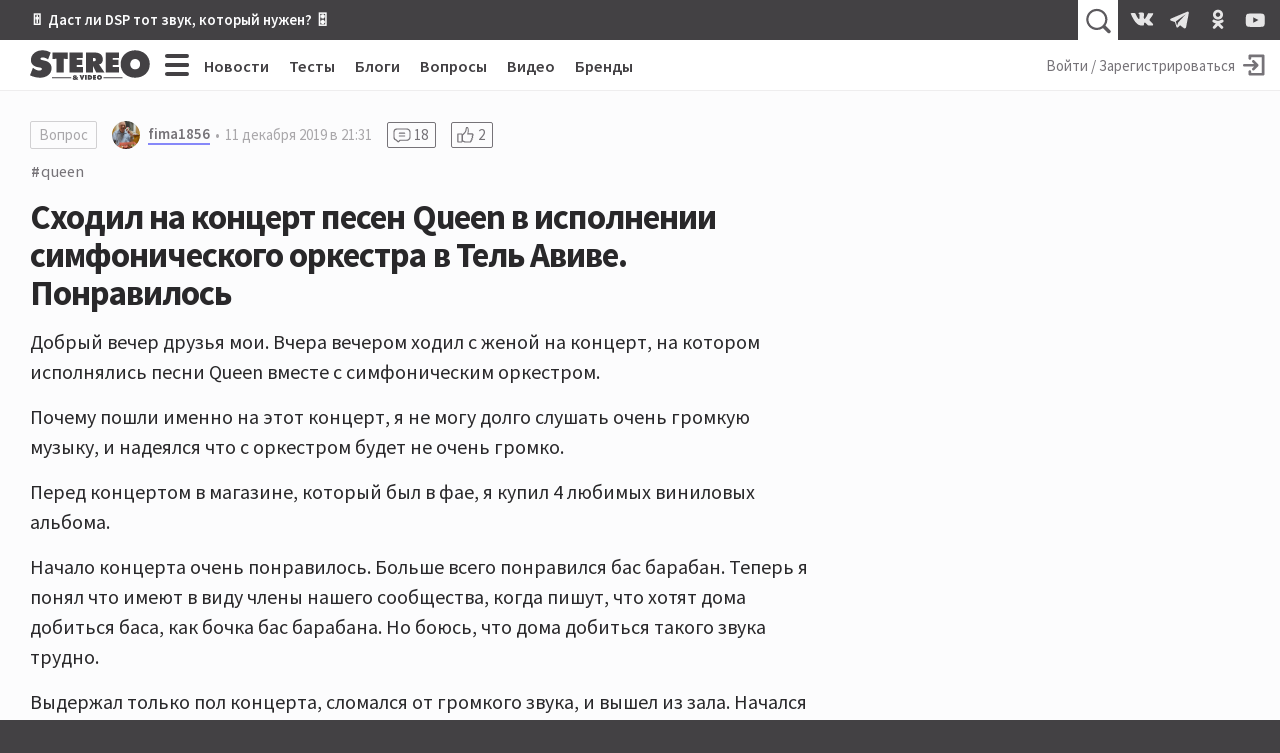

--- FILE ---
content_type: text/html; charset=utf-8
request_url: https://stereo.ru/p/ezlwt-shodil-na-kontsert-pesen/272502
body_size: 12766
content:
<!DOCTYPE html>
<html lang="ru" class="no-js">
  <head>
  <link rel="preconnect" href="https://fonts.gstatic.com/" crossorigin>
  <link rel="preconnect" href="https://img.stereo.ru" crossorigin>
  <meta charset="utf-8">
  <meta name="viewport" content="width=device-width, initial-scale=1">
  <link href="https://fonts.googleapis.com/css2?family=Source+Sans+Pro:wght@300;400;600;700;900&family=PT+Serif:ital,wght@0,400;0,700;1,400;1,700&subset=cyrillic&d&display=swap" rel="stylesheet">
  <script>document.documentElement.classList.remove('no-js');</script>

  <link rel="stylesheet" media="all" href="/vite/assets/main.fb95b7e4.css" />
  <link rel="stylesheet" media="print" href="/vite/assets/print.41a6b118.css" />
  <script src="/vite/assets/app.6e1862f9.js" crossorigin="anonymous" type="module" defer="defer"></script><link rel="modulepreload" href="/vite/assets/vendor.1eb795b8.js" as="script" crossorigin="anonymous" defer="defer">
  
  <script>
    window.__initialUserState__ = {"user":false};
    window.__initialFlash__ = {"notice":null,"alert":null};
  </script>
    <script>
  (function(i,s,o,g,r,a,m){i['GoogleAnalyticsObject']=r;i[r]=i[r]||function(){
  (i[r].q=i[r].q||[]).push(arguments)},i[r].l=1*new Date();a=s.createElement(o),
  m=s.getElementsByTagName(o)[0];a.async=1;a.src=g;m.parentNode.insertBefore(a,m)
  })(window,document,'script','//www.google-analytics.com/analytics.js','ga');
  ga('create', 'UA-1528686-1', 'auto');
  
  
  ga('send', 'pageview');
</script>

    <script type="text/javascript" > (function(m,e,t,r,i,k,a){m[i]=m[i]||function(){(m[i].a=m[i].a||[]).push(arguments)}; m[i].l=1*new Date();k=e.createElement(t),a=e.getElementsByTagName(t)[0],k.async=1,k.src=r,a.parentNode.insertBefore(k,a)}) (window, document, "script", "https://mc.yandex.ru/metrika/tag.js", "ym"); ym(55365703, "init", { clickmap:true, trackLinks:true, accurateTrackBounce:true }); </script> <noscript><div><img src="https://mc.yandex.ru/watch/55365703" style="position:absolute; left:-9999px;" alt="" /></div></noscript>

  <title>Сходил на концерт песен Queen в исполнении симфонического оркестра в Тель Авиве. Понравилось • Stereo.ru</title>
<meta name="description" content="Добрый вечер друзья мои. Вчера вечером ходил с женой на концерт, на котором исполнялись песни Queen вместе с симфоническим оркестром. Почему пошли именно на этот концерт, я не могу долго слушать очень громкую музыку, и надеялся что с оркестром будет не очень громко. Перед концертом в магазине,...">
<link rel="canonical" href="https://stereo.ru/p/ezlwt-shodil-na-kontsert-pesen">
<meta property="og:site_name" content="Stereo.ru">
<meta property="og:local" content="ru_RU">
<meta property="og:type" content="article">
<meta property="og:url" content="https://stereo.ru/p/ezlwt-shodil-na-kontsert-pesen">
<meta property="og:title" content="Сходил на концерт песен Queen в исполнении симфонического оркестра в Тель Авиве. Понравилось">
<meta property="og:description" content="Добрый вечер друзья мои. Вчера вечером ходил с женой на концерт, на котором исполнялись песни Queen вместе с симфоническим оркестром.  Почему пошли именно на этот концерт, я не могу долго слушать очень громкую музыку, и надеялся что с оркестром будет не очень громко.  Перед концертом в магазине,...">
  <script type="application/ld+json">{"@context":"http://schema.org","@type":"QAPage","mainEntity":{"@type":"Question","name":"Сходил на концерт песен Queen в исполнении симфонического оркестра в Тель Авиве. Понравилось","text":"Добрый вечер друзья мои. Вчера вечером ходил с женой на концерт, на котором исполнялись песни Queen вместе с симфоническим оркестром.  Почему пошли именно на этот концерт, я не могу долго слушать очень громкую музыку, и надеялся что с оркестром будет не очень громко.  Перед концертом в магазине,...","upvoteCount":2,"answerCount":18,"dateCreated":"2019-12-11T21:31:33.349+03:00","author":[{"@type":"Person","name":"fima1856","url":"https://stereo.ru/users/@fima1856","image":"https://img.stereo.ru/v3/avatars/66/6b97d77-8cc4-4f4d-b31a-dae25db35298.jpg"}],"acceptedAnswer":{"@type":"Answer","text":"\u003cp\u003eПочему зря? Очень надеюсь что выигрыш будет ощутимый!!!\u003c/p\u003e","dateCreated":"2019-12-12T17:28:00.997+03:00","upvoteCount":0,"url":"https://stereo.ru/p/ezlwt-shodil-na-kontsert-pesen#272578","author":{"@type":"Person","name":"fima1856"}}}}</script>

  <link rel="apple-touch-icon" sizes="180x180" href="/favicons/apple-touch-icon.png">
  <link rel="icon" type="image/png" sizes="32x32" href="/favicons/favicon-32x32.png">
  <link rel="icon" type="image/png" sizes="16x16" href="/favicons/favicon-16x16.png">
  <link rel="manifest" crossorigin="use-credentials" href="/manifest.json" />
  <link rel="mask-icon" href="/favicons/safari-pinned-tab.svg" color="#424242">
  <link rel="shortcut icon" href="/favicon.ico">
  <meta name="msapplication-TileColor" content="#00a300">
  <meta name="msapplication-config" content="/favicons/browserconfig.xml">
  <meta name="theme-color" content="#424242">

  <link rel="alternate" type="application/atom+xml" title="Все самое интересное на Stereo.ru" href="/feeds/rss" />

  <meta name="csrf-param" content="authenticity_token" />
<meta name="csrf-token" content="9eIlzym9HzV6xheLksQJmZ1X1sPDxzRrKA5nOx0AeRzfk6GAoWeir17yWRpVfxTfhbfS3LnJ31LtkvSMpFA44w==" />
  <meta name="action-cable-url" content="/cable" />
  <script>
    window.yaContextCb=window.yaContextCb||[];
    function onAdError() {
      var script = document.createElement('script');
      script.src = '//an.yandex.ru/system/context.js';
      script.async = true;
      document.head.appendChild(script);
    }
  </script>
  <script src="//yandex.ru/ads/system/context.js" async onerror="onAdError()"></script>
  
  <script async src="https://aflt.market.yandex.ru/widget/script/api" type="text/javascript"></script>
  <script type="text/javascript">
    (function (w) {
      function start() {
        w.removeEventListener("YaMarketAffiliateLoad", start);
        w.YaMarketAffiliate.createWidget({
          containerId: 'market-widget',
          type: 'models',
          params: {
            clid: 2339429,
            themeId: 4,
            searchText: 'полочная акустика',
            searchCount:3,
            metrikaCounterId: 55365703,
            themeBackgroundColor: 'var(--c-ym-background)'
          }
        });
      }
      document.addEventListener('DOMContentLoaded', () => {
        w.YaMarketAffiliate
          ? start()
          : w.addEventListener("YaMarketAffiliateLoad", start);
      });
    })(window);
  </script>

</head>

  <body itemscope itemtype=https://schema.org/QAPage>
    <div id="app" class="app">
      <div class="overheader__wrapper" id="overheader">
  <div class="overheader">
      <div class="promo-top">
      <div class="promo-top__place promo-top_right"><a href="https://stereo.ru/p/x1za4-akusticheskoe-modelirovanie-pozvolit-nam-poluchit-hayendnyy-zvuk-bez-hayendnyh">🎚 Даст ли DSP тот звук, который нужен? 🎛</a></div>
  </div>

    <app-header-search></app-header-search>
    <div class="social-links ">
    <a class="social-link social-link_vkontakte" href="https://vk.com/stereo_ru"target="_blank">
      <svg width="28" height="28">
        <use xlink:href="/vite/assets/svg-sprite__social-icons.90bf1ca3.svg#icon__vkontakte"></use>
      </svg>
    </a>
    <a class="social-link social-link_telegram" href="https://t.me/stereo_ru"target="_blank">
      <svg width="28" height="28">
        <use xlink:href="/vite/assets/svg-sprite__social-icons.90bf1ca3.svg#icon__telegram"></use>
      </svg>
    </a>
    <a class="social-link social-link_odnoklassniki" href="https://ok.ru/stereoru"target="_blank">
      <svg width="28" height="28">
        <use xlink:href="/vite/assets/svg-sprite__social-icons.90bf1ca3.svg#icon__odnoklassniki"></use>
      </svg>
    </a>
    <a class="social-link social-link_youtube" href="https://youtube.com/user/stereovideomagazine"target="_blank">
      <svg width="28" height="28">
        <use xlink:href="/vite/assets/svg-sprite__social-icons.90bf1ca3.svg#icon__youtube"></use>
      </svg>
    </a>
</div>

  </div>
</div>

      <div class="app__header">
        <header class="header">
          <a class="header__logo-link" href="/">
  <svg class="header__logo" xmlns="http://www.w3.org/2000/svg" viewBox="0 0 100 25" width="120" height="30">
  <path fill="currentColor" fill-rule="nonzero" d="M99.793 11.725C99.793 4.761 94.32.239 87.657.239c-6.664 0-12.136 4.525-12.136 11.486 0 7.114 5.443 11.375 12.136 11.375 6.697 0 12.136-4.26 12.136-11.375zm-8.036.121c0 2.525-1.678 4.261-4.1 4.261-2.414 0-4.107-1.736-4.107-4.26 0-2.35 1.571-4.322 4.107-4.322 2.536 0 4.107 1.971 4.107 4.321h-.007zM63.03 18.704h11.239v-4.536h-5.214v-1.632h4.607V8.214h-4.607V6.632h5.035V2.096H63.036v16.608h-.007zm-5.543-6.383v-.142c2.228-.75 3.189-1.804 3.189-4.315 0-4.185-3.143-5.771-6.857-5.771h-7.225V18.7h5.85v-5.321h.107l2.621 5.321h6.893l-3.582-5.393c-.321-.486-.696-.75-1-.99l.004.004zm-2.661-4.257c0 1.232-.979 1.393-1.964 1.393h-.411V6.636h.457c1.025 0 1.922.15 1.922 1.428h-.004zM47.207 20.88h-1.393v3.857h1.393v-3.857zm-3.286 3.857l1.483-3.857H43.95l-.507 1.757c-.057.189-.097.378-.097.571h-.028c0-.193-.043-.382-.1-.571l-.5-1.757H41.26l1.482 3.857h1.178zm-11.028-6.032h11.243v-4.536H38.92v-1.632h4.608V8.214H38.92V6.632h5.036V2.096H32.9v16.608h-.007zM28.118 7.339l3.296.154V2.096H18.843V7.49l3.296-.153v11.368h5.979V7.336v.003zm-19.382.015c0-.911 1.018-1.179 1.714-1.179 1.714 0 3.26.736 4.629 1.679l2.153-5.675C15.072.857 12.775.239 10.275.239 5.5.24.757 3.18.757 8.436c0 3.464 2.618 5.321 5.732 5.878l1.6.293c.729.143 1.775.236 1.775 1.236s-1.25 1.321-2.035 1.321c-1.833 0-3.55-.914-4.975-2.028l-.411-.322L0 21.071C2.475 22.332 5.679 23.1 8.443 23.1c4.743 0 9.514-2.618 9.514-7.907 0-3.76-2.443-5.582-5.821-6.347l-1.804-.41c-.607-.143-1.6-.265-1.6-1.086l.004.004zm25.621 15.378h-16v.66h16v-.66zm0 1.127h-16v.31h16v-.31zm1.225-.034c0 .886.918 1.1 1.643 1.1.429 0 .921-.079 1.286-.296l.228.232h1.765c-.35-.336-.725-.643-1.108-.957.322-.304.586-.668.686-1.15h-1.314a.993.993 0 0 1-.26.446 7.595 7.595 0 0 0-.494-.357c.393-.136.975-.464.975-.947 0-.721-.907-.81-1.596-.81-.786 0-1.607.2-1.607.993 0 .385.25.632.553.821-.4.164-.75.464-.75.929l-.007-.004zm2.186-1.814c0 .214-.214.314-.382.428-.165-.107-.393-.225-.393-.428 0-.197.19-.286.407-.286.214 0 .368.09.368.286zm-.91 1.803c0-.189.07-.271.206-.393l.707.572a.662.662 0 0 1-.435.164c-.232 0-.479-.107-.479-.343zm12.696-2.928h-1.418v3.857h1.76c1.125 0 1.929-.725 1.929-1.875 0-1.418-.986-1.986-2.268-1.986l-.003.004zm-.025 1.203h.082c.514 0 .821.232.821.775 0 .511-.357.725-.821.725h-.079v-1.5h-.003zm5.535-1.207h-2.571v3.857H55.1v-1.05h-1.214v-.378h1.071v-1h-1.071v-.382h1.178v-1.05.003zm.707 1.943c0 1.24.947 1.982 2.115 1.982 1.164 0 2.114-.743 2.114-1.982 0-1.214-.954-2.007-2.114-2.007-1.161 0-2.115.786-2.115 2.007zm1.4.018c0-.407.272-.75.715-.75.443 0 .714.343.714.75 0 .443-.293.743-.714.743-.422 0-.715-.3-.715-.743zm20.008-.107h-16v.66h16v-.66zm0 1.127h-16v.31h16v-.31z"/>
</svg>

  <svg class="header__logo_s" xmlns="http://www.w3.org/2000/svg" viewBox="0 0 500 500" width="45" height="45">
  <path fill="currentColor" fill-rule="nonzero" d="M245.378 459.95l-2.499.036-2.567.014c-49.9 0-107.655-14.08-152.312-37.265l10.488-27.325c37.225 38.777 89.192 63.294 146.89 64.54zm166.18-156.9c.293 3.783.442 7.685.442 11.708 0 16.45-2.468 31.493-6.984 45.134C370.586 408.369 313.987 440 250 440c-57.293 0-108.663-25.358-143.498-65.464l8.26-21.514C145.82 393.732 194.841 420 250 420c75.11 0 138.844-48.711 161.333-116.267zm-32.74-70.629c8.427 7.72 15.48 16.696 20.885 27.087C394.797 337.922 329.648 400 250 400c-53.22 0-99.966-27.716-126.592-69.5l8.735-22.75 2.299 1.86C156.053 351.42 199.689 380 250 380c71.797 0 130-58.203 130-130 0-5.744-.372-11.4-1.095-16.947zm-51.584-28.657c9.689 3.196 18.795 7.014 27.183 11.534C358.038 226.208 360 237.875 360 250c0 60.751-49.249 110-110 110-20.182 0-39.094-5.435-55.353-14.92 11.171 3.704 22.757 5.856 34.618 5.856 10.203 0 24.765-3.074 32.12-11.651C305.717 333.69 340 295.849 340 250c0-16.9-4.658-32.712-12.76-46.222zm-78.503-23.75c5.63 6.885 17.544 8.586 25.707 10.589l18.822 4.36C309.544 207.782 320 227.67 320 250c0 33.71-23.828 61.854-55.559 68.509-4.802-10.82-19.594-12.318-30.456-14.555l-28.878-5.385a191.96 191.96 0 01-6.798-1.367C186.937 284.756 180 268.188 180 250c0-37.887 30.099-68.743 67.69-69.963zM250 140c17.44 0 33.932 4.059 48.583 11.283-7.168-1.457-14.521-2.256-22.062-2.256-9.366 0-21.948 2.691-27.765 10.983L250 160c-49.706 0-90 40.294-90 90 0 13.445 2.948 26.201 8.233 37.658-9.3-3.993-17.989-8.854-25.819-14.62A110.606 110.606 0 01140 250c0-60.751 49.249-110 110-110zm0-40c48.044 0 90.813 22.587 118.266 57.722l-8.242 22.102c-.35-.245-.7-.49-1.052-.734C335.78 143.515 295.636 120 250 120c-71.797 0-130 58.203-130 130l.005.655c-7.429-10.276-12.9-22.195-15.853-35.842C119.986 148.945 179.277 100 250 100zm0-40c52.32 0 99.701 21.148 134.061 55.361l-7.769 20.837C345.178 101.691 300.122 80 250 80c-61.885 0-116.047 33.067-145.78 82.497 4.616-24.577 15.256-45.725 30.057-63.197C166.32 74.653 206.45 60 250 60zm23.391-20c45.15 0 86.633 11.332 125.488 35.615l-7.218 19.36c-34.642-31.673-79.936-51.89-129.884-54.65 3.863-.216 7.738-.325 11.614-.325z"/>
</svg>

</a>

          <div class="hc-nav__wrapper" v-click-outside="{ handler: () => { toggleMenu() }, isActive: isNavSiteOpened }">
  <div class="hc-nav">
    <button
  class="button_clean burger hc-nav__burger"
  v-bind:class="{ burger_close: isNavSiteOpened }"
  @click.prevent="toggleMenu"
>
  <span class="burger__line"></span>
  <span class="burger__line"></span>
  <span class="burger__line"></span>
  <span class="burger__line"></span>
</button>

        <div class="hc-nav__section">
          <a class="hc-nav__link" href="/news">Новости</a>
        </div>     
        <div class="hc-nav__section">
          <a class="hc-nav__link" href="/tests">Тесты</a>
        </div>     
        <div class="hc-nav__section">
          <a class="hc-nav__link" href="/blogs">Блоги</a>
        </div>     
        <div class="hc-nav__section">
          <a class="hc-nav__link" href="/qa">Вопросы</a>
        </div>     
        <div class="hc-nav__section">
          <a class="hc-nav__link" href="/tube">Видео</a>
        </div>     
        <div class="hc-nav__section">
          <a class="hc-nav__link" href="/brands">Бренды</a>
        </div>     
  </div>
  <nav class="nav-site" v-bind:style="{ top: topPosition + 50 + 'px' }" v-bind:class="{'nav-site_opened': isNavSiteOpened }">
    <div class="nav-site__header">
        <a class="nav-site__link " href="/channels">Все каналы</a>
        <a class="nav-site__link nav-site__link_m" href="/news">Новости</a>
        <a class="nav-site__link nav-site__link_m" href="/tests">Тесты</a>
        <a class="nav-site__link nav-site__link_m" href="/blogs">Блоги</a>
        <a class="nav-site__link nav-site__link_m" href="/qa">Вопросы</a>
        <a class="nav-site__link nav-site__link_m" href="/tube">Видео</a>
        <a class="nav-site__link nav-site__link_m" href="/brands">Бренды</a>
    </div>
    <div class="nav-site__sections">
        <div class="nav-site__section">
          <a class="nav-site__group-title" href="/groups/speakers">Акустика</a>
            <div class="nav-site__chunk">
                <a class="nav-site__channel-link" href="/channels/floorstand-speakers">
                  <span>Напольная</span>
                </a>
                <a class="nav-site__channel-link" href="/channels/shelf-speakers">
                  <span>Полочная</span>
                </a>
                <a class="nav-site__channel-link" href="/channels/subwoofers">
                  <span>Сабвуферы</span>
                </a>
                <a class="nav-site__channel-link" href="/channels/active-speakers">
                  <span>Активная</span>
                </a>
            </div>
        </div>
        <div class="nav-site__section">
          <a class="nav-site__group-title" href="/groups/audio-system">Система</a>
            <div class="nav-site__chunk">
                <a class="nav-site__channel-link" href="/channels/amplifiers">
                  <span>Усилители</span>
                </a>
                <a class="nav-site__channel-link" href="/channels/av-receivers">
                  <span>AV-ресиверы</span>
                </a>
                <a class="nav-site__channel-link" href="/channels/digital-sound">
                  <span>Цифра</span>
                </a>
                <a class="nav-site__channel-link" href="/channels/apps">
                  <span>Приложения</span>
                </a>
            </div>
            <div class="nav-site__chunk">
                <a class="nav-site__channel-link" href="/channels/vinyl">
                  <span>Винил</span>
                </a>
                <a class="nav-site__channel-link" href="/channels/tube">
                  <span>Лампа</span>
                </a>
                <a class="nav-site__channel-link" href="/channels/power">
                  <span>Питание</span>
                </a>
                <a class="nav-site__channel-link" href="/channels/cables">
                  <span>Кабели</span>
                </a>
            </div>
        </div>
        <div class="nav-site__section">
          <a class="nav-site__group-title" href="/groups/headphones">Наушники</a>
            <div class="nav-site__chunk">
                <a class="nav-site__channel-link" href="/channels/on-ear-headphones">
                  <span>Накладные</span>
                </a>
                <a class="nav-site__channel-link" href="/channels/in-ear-headphones">
                  <span>Внутриканальные</span>
                </a>
                <a class="nav-site__channel-link" href="/channels/portable-audio">
                  <span>Плееры</span>
                </a>
            </div>
        </div>
        <div class="nav-site__section">
          <a class="nav-site__group-title" href="/groups/hobby">Хобби</a>
            <div class="nav-site__chunk">
                <a class="nav-site__channel-link" href="/channels/lp">
                  <span>Пластинки</span>
                </a>
                <a class="nav-site__channel-link" href="/channels/reel-to-reel">
                  <span>Бобины</span>
                </a>
                <a class="nav-site__channel-link" href="/channels/vintage">
                  <span>Винтаж</span>
                </a>
                <a class="nav-site__channel-link" href="/channels/diy">
                  <span>Сделай сам</span>
                </a>
            </div>
        </div>
        <div class="nav-site__section">
          <a class="nav-site__group-title" href="/groups/play">Play</a>
            <div class="nav-site__chunk">
                <a class="nav-site__channel-link" href="/channels/music">
                  <span>Музыка</span>
                </a>
                <a class="nav-site__channel-link" href="/channels/movies">
                  <span>Кино</span>
                </a>
                <a class="nav-site__channel-link" href="/channels/streaming">
                  <span>Стриминг</span>
                </a>
                <a class="nav-site__channel-link" href="/channels/games">
                  <span>Игры</span>
                </a>
            </div>
        </div>
        <div class="nav-site__section">
          <a class="nav-site__group-title" href="/groups/video">Видео</a>
            <div class="nav-site__chunk">
                <a class="nav-site__channel-link" href="/channels/tv">
                  <span>Телевизоры</span>
                </a>
                <a class="nav-site__channel-link" href="/channels/video-projectors">
                  <span>Проекторы</span>
                </a>
                <a class="nav-site__channel-link" href="/channels/video-players">
                  <span>Плееры</span>
                </a>
            </div>
        </div>
        <div class="nav-site__section">
          <a class="nav-site__group-title" href="/groups/gadgets">Гаджеты</a>
            <div class="nav-site__chunk">
                <a class="nav-site__channel-link" href="/channels/portable-speakers">
                  <span>Портативная акустика</span>
                </a>
                <a class="nav-site__channel-link" href="/channels/smart-speakers">
                  <span>Умные колонки</span>
                </a>
                <a class="nav-site__channel-link" href="/channels/phones">
                  <span>Смартфоны</span>
                </a>
            </div>
        </div>
        <div class="nav-site__section">
          <a class="nav-site__group-title" href="/groups/custom-install">Инсталляции</a>
            <div class="nav-site__chunk">
                <a class="nav-site__channel-link" href="/channels/room">
                  <span>Комната</span>
                </a>
                <a class="nav-site__channel-link" href="/channels/ci-projects">
                  <span>Проекты</span>
                </a>
                <a class="nav-site__channel-link" href="/channels/custom-speakers">
                  <span>Встройка</span>
                </a>
            </div>
        </div>
        <div class="nav-site__section">
          <a class="nav-site__group-title" href="/groups/studio">Студия</a>
            <div class="nav-site__chunk">
                <a class="nav-site__channel-link" href="/channels/studio-monitors">
                  <span>Мониторы</span>
                </a>
                <a class="nav-site__channel-link" href="/channels/guitars">
                  <span>Гитары</span>
                </a>
                <a class="nav-site__channel-link" href="/channels/synthesizers">
                  <span>Синтезаторы</span>
                </a>
            </div>
        </div>
        <div class="nav-site__section">
          <a class="nav-site__group-title" href="/groups/other">Разное</a>
            <div class="nav-site__chunk">
                <a class="nav-site__channel-link" href="/channels/theory-and-practice">
                  <span>Теория и практика</span>
                </a>
                <a class="nav-site__channel-link" href="/channels/events">
                  <span>События</span>
                </a>
                <a class="nav-site__channel-link" href="/channels/shopping">
                  <span>Покупки</span>
                </a>
            </div>
        </div>
    </div>
    <footer class="nav-site__footer">
        <a href="/users" class="nav-site__link">Пользователи</a>
        <a href="/cities" class="nav-site__link">Города</a>
        <a href="/companies" class="nav-site__link">Компании</a>
    </footer>
  </nav>
</div>

          <div class="hu-nav__wrapper">
    <a class="hu-nav__sign-in" href="/users/login">
      <span class="hu-nav__sign-in-text">Войти / Зарегистрироваться</span>
      <svg width="30" height="30" class="hu-nav__sign-in-icon">
        <use xlink:href="/vite/assets/svg-sprite__base-icons.3071bcc3.svg#icon__enter"></use>      </svg>
    </a>
</div>

        </header>
      </div>
      
      <div class="app__body">
        


<main itemprop="mainEntity" itemscope itemtype="https://schema.org/Question">
<div class="question__wrapper">
  <article class="question">
    <header class="question__header">
      <div class="content-facts">
        <a class="tag-type" href="/qa">Вопрос</a>
        <a href="/users/@fima1856" class="username username_content username_author ">
  
  <svg class="username__avatar" style="height:28px; width:28px;">
  <mask id="username__avatar_">
    <circle class="avatar__mc" cx="14" cy="14" r="14"></circle>
  </mask>
  <g mask="url(#username__avatar_)">
    <image x="0" y="0" width="100%" height="100%" preserveAspectRatio="xMidYMid slice" xlink:href="https://img.stereo.ru/v3/avatars/66/6b97d77-8cc4-4f4d-b31a-dae25db35298.jpg" style="height:28px; width:28px;"></image>
    <circle class="avatar__ic" cx="14" cy="14" r="14"></circle>
  </g>
</svg>

  <span class="username__name">fima1856</span>
</a>

        <time datetime="2019-12-11T18:31:33Z" class="time content-facts__time" title="11 декабря 2019 в 21:31" itemprop="dateCreated">11 декабря 2019 в 21:31</time>
          <a class="counter" href="#replies">
            <svg width="24" height="24">
              <use xlink:href="/vite/assets/svg-sprite__base-icons.3071bcc3.svg#icon__replies"></use>            </svg>
            <span itemprop="answerCount">18</span>
          </a>
          <a class="counter" href="#reactions">
            <svg width="24" height="24">
              <use xlink:href="/vite/assets/svg-sprite__base-icons.3071bcc3.svg#icon__thumb-up"></use>            </svg>
            <span itemprop="upvoteCount">2</span>
          </a>
        
      </div>
      <div class="relations question__relations">


    <a class="relation relation_hashtag" href="/tags/queen">queen</a>
</div>

      <h1 class="question__title" itemprop="name">Сходил на концерт песен Queen в исполнении симфонического оркестра в Тель Авиве. Понравилось</h1>
    </header>
    <div class="content-body post-body question__content" itemprop="text">
      <p>Добрый вечер друзья мои. Вчера вечером ходил с женой на концерт, на котором исполнялись песни Queen вместе с симфоническим оркестром. </p><p>Почему пошли именно на этот концерт, я не могу долго слушать очень громкую музыку, и надеялся что с оркестром будет не очень громко. </p><p>Перед концертом в магазине, который был в фае, я купил 4 любимых виниловых альбома. </p><p>Начало концерта очень понравилось. Больше всего понравился бас барабан. Теперь я понял что имеют в виду члены нашего сообщества, когда пишут, что хотят дома добиться баса, как бочка бас барабана. Но боюсь, что дома добиться такого звука трудно.</p><p>Выдержал только пол концерта, сломался от громкого звука, и вышел из зала. Начался перерыв. В это время я прикупил ещё 2 виниловых альбома.</p><p>Впечатления от концерта самые положительные, особенно от винила. Не ожидал, что в Израиле можно что то купить из винила.</p><p>Друзья извините за такой сумбурный отчёт.</p>
    </div>
  </article>
  <div data-lfb="ssr-wrapper" data-lfb-position="large" data-lfb-section="questions" class="lfb__wrapper _content"></div>
</div>

<div id="market-widget" class="market-widget"></div>
<section class="content-options">
  <app-reactions
  v-bind:rating="2"
  v-bind:reactions="[{&quot;type&quot;:&quot;like&quot;,&quot;count&quot;:0,&quot;cost&quot;:1,&quot;can_react&quot;:false},{&quot;type&quot;:&quot;laugh&quot;,&quot;count&quot;:0,&quot;cost&quot;:1,&quot;can_react&quot;:false},{&quot;type&quot;:&quot;sad&quot;,&quot;count&quot;:0,&quot;cost&quot;:1,&quot;can_react&quot;:false},{&quot;type&quot;:&quot;angry&quot;,&quot;count&quot;:0,&quot;cost&quot;:1,&quot;can_react&quot;:false},{&quot;type&quot;:&quot;thanks&quot;,&quot;count&quot;:0,&quot;cost&quot;:5,&quot;can_react&quot;:false},{&quot;type&quot;:&quot;crown&quot;,&quot;count&quot;:0,&quot;cost&quot;:30,&quot;can_react&quot;:false},{&quot;type&quot;:&quot;dislike&quot;,&quot;count&quot;:0,&quot;cost&quot;:-3,&quot;can_react&quot;:false},{&quot;type&quot;:&quot;awful&quot;,&quot;count&quot;:0,&quot;cost&quot;:-10,&quot;can_react&quot;:false}]"
  v-bind:voted="false"
  v-bind:owner="false"
  size="l"
  content_type="post"
  content_id="25066"
></app-reactions>
  <div class="content-share">
  <a class="content-share__link social-link_vk" href="http://vkontakte.ru/share.php?url=https://stereo.ru/p/ezlwt-shodil-na-kontsert-pesen/272502" target="_blank" rel="noopener" onclick="window.open('http://vkontakte.ru/share.php?url=https://stereo.ru/p/ezlwt-shodil-na-kontsert-pesen/272502', 'newwindow', 'width=655, height=450'); return false;">
    <svg width="38" height="38" class="share__icon">
      <use xlink:href="/vite/assets/svg-sprite__social-icons.90bf1ca3.svg#icon__vkontakte"></use>    </svg>
  </a>
  <app-content-share title="Сходил на концерт песен Queen в исполнении симфонического оркестра в Тель Авиве. Понравилось" url="https://stereo.ru/p/ezlwt-shodil-na-kontsert-pesen/272502"></app-content-share>
</div>

</section>

<div class="replies">
  <div id="replies" class="anchor"></div>
  <header class="replies__header replies__header_answers">
    <h2 class="replies__title">Ответы</h2>
    <app-subscribe-button
  v-bind:params='{&quot;subscribeable_type&quot;:&quot;Post&quot;,&quot;subscribeable_id&quot;:25066}'
  v-bind:user='false'
  v-bind:tooltip='{&quot;subscribe&quot;:&quot;Подписаться на ответы к вопросу “Сходил на концерт песен...”&quot;,&quot;unsubscribe&quot;:&quot;Отписаться от ответов на вопрос “Сходил на концерт песен...”&quot;,&quot;position&quot;:&quot;left&quot;}'
  v-bind:_subscribed='false'
  v-bind:_subscribers='0'
  _size='m'
  
></app-subscribe-button>

      <div class="answers__sort">
        <a href="/p/ezlwt-shodil-na-kontsert-pesen" class="answers__sort-link answers__sort_active">по
          рейтингу</a>
        <a href="/p/ezlwt-shodil-na-kontsert-pesen?sort=answers_created" class="answers__sort-link ">по времени</a>
      </div>
  </header>
  <div class="replies__list-wrapper">
    <div data-lfb="replies" class="replies__list" data-count="18">
        <article id="rw272405" class="reply answer _shift-0  ">
    <div id="272405" class="anchor"></div>
    <header class="reply__header">
        <a href="/users/@Pol" class="username username_response  username_banned">
  
  <svg class="username__avatar" style="height:28px; width:28px;">
  <mask id="username__avatar_">
    <circle class="avatar__mc" cx="14" cy="14" r="14"></circle>
  </mask>
  <g mask="url(#username__avatar_)">
    <image x="0" y="0" width="100%" height="100%" preserveAspectRatio="xMidYMid slice" xlink:href="https://img.stereo.ru/v3/avatars/6f/f979f53-416e-43ae-b1ef-ab4df3ee97e9.jpg" style="height:28px; width:28px;"></image>
    <circle class="avatar__ic" cx="14" cy="14" r="14"></circle>
  </g>
</svg>

  <span class="username__name">Pol</span>
</a>


      <a class="reply__time" href="/p/ezlwt-shodil-na-kontsert-pesen/272405#272405">
        <time datetime="2019-12-11T18:46:58Z" class="time " title="11 декабря 2019 в 21:46" >11 декабря 2019 в 21:46</time>
</a>      <app-reactions
  v-bind:rating="0"
  v-bind:reactions="[{&quot;type&quot;:&quot;like&quot;,&quot;count&quot;:0,&quot;cost&quot;:1,&quot;can_react&quot;:false},{&quot;type&quot;:&quot;laugh&quot;,&quot;count&quot;:0,&quot;cost&quot;:1,&quot;can_react&quot;:false},{&quot;type&quot;:&quot;sad&quot;,&quot;count&quot;:0,&quot;cost&quot;:1,&quot;can_react&quot;:false},{&quot;type&quot;:&quot;angry&quot;,&quot;count&quot;:0,&quot;cost&quot;:1,&quot;can_react&quot;:false},{&quot;type&quot;:&quot;thanks&quot;,&quot;count&quot;:0,&quot;cost&quot;:5,&quot;can_react&quot;:false},{&quot;type&quot;:&quot;crown&quot;,&quot;count&quot;:0,&quot;cost&quot;:30,&quot;can_react&quot;:false},{&quot;type&quot;:&quot;dislike&quot;,&quot;count&quot;:0,&quot;cost&quot;:-3,&quot;can_react&quot;:false},{&quot;type&quot;:&quot;awful&quot;,&quot;count&quot;:0,&quot;cost&quot;:-10,&quot;can_react&quot;:false}]"
  v-bind:voted="false"
  v-bind:owner="false"
  size="s"
  content_type="answer"
  content_id="272405"
></app-reactions>
    </header>
    
    <div id="rb272405" class="content-body reply-body reply__content" itemprop="text">
      <p>Шесть альбомов любимого исполнителя это зачет, здорово</p>
    </div>


  </article>
  <article id="rw272419" class="reply answer _shift-0  ">
    <div id="272419" class="anchor"></div>
    <header class="reply__header">
        <a href="/users/@Katerina" class="username username_response  username_banned">
  
  <svg class="username__avatar" style="height:28px; width:28px;">
  <mask id="username__avatar_">
    <circle class="avatar__mc" cx="14" cy="14" r="14"></circle>
  </mask>
  <g mask="url(#username__avatar_)">
    <image x="0" y="0" width="100%" height="100%" preserveAspectRatio="xMidYMid slice" xlink:href="https://img.stereo.ru/v3/avatars/e2/2008597-c4b1-4095-9643-7e832dd4bd82.jpg" style="height:28px; width:28px;"></image>
    <circle class="avatar__ic" cx="14" cy="14" r="14"></circle>
  </g>
</svg>

  <span class="username__name">Katerina</span>
</a>


      <a class="reply__time" href="/p/ezlwt-shodil-na-kontsert-pesen/272419#272419">
        <time datetime="2019-12-11T19:31:04Z" class="time " title="11 декабря 2019 в 22:31" >11 декабря 2019 в 22:31</time>
</a>      <app-reactions
  v-bind:rating="0"
  v-bind:reactions="[{&quot;type&quot;:&quot;like&quot;,&quot;count&quot;:0,&quot;cost&quot;:1,&quot;can_react&quot;:false},{&quot;type&quot;:&quot;laugh&quot;,&quot;count&quot;:0,&quot;cost&quot;:1,&quot;can_react&quot;:false},{&quot;type&quot;:&quot;sad&quot;,&quot;count&quot;:0,&quot;cost&quot;:1,&quot;can_react&quot;:false},{&quot;type&quot;:&quot;angry&quot;,&quot;count&quot;:0,&quot;cost&quot;:1,&quot;can_react&quot;:false},{&quot;type&quot;:&quot;thanks&quot;,&quot;count&quot;:0,&quot;cost&quot;:5,&quot;can_react&quot;:false},{&quot;type&quot;:&quot;crown&quot;,&quot;count&quot;:0,&quot;cost&quot;:30,&quot;can_react&quot;:false},{&quot;type&quot;:&quot;dislike&quot;,&quot;count&quot;:0,&quot;cost&quot;:-3,&quot;can_react&quot;:false},{&quot;type&quot;:&quot;awful&quot;,&quot;count&quot;:0,&quot;cost&quot;:-10,&quot;can_react&quot;:false}]"
  v-bind:voted="false"
  v-bind:owner="false"
  size="s"
  content_type="answer"
  content_id="272419"
></app-reactions>
    </header>
    
    <div id="rb272419" class="content-body reply-body reply__content" itemprop="text">
      <p>Толкались в толпе? Со сцены прыгали в публику?</p>
    </div>


  </article>
  <article id="rw272425" class="reply answer _shift-1  ">
    <div id="272425" class="anchor"></div>
    <header class="reply__header">
        <a href="/users/@fima1856" class="username username_response username_author ">
  
  <svg class="username__avatar" style="height:28px; width:28px;">
  <mask id="username__avatar_">
    <circle class="avatar__mc" cx="14" cy="14" r="14"></circle>
  </mask>
  <g mask="url(#username__avatar_)">
    <image x="0" y="0" width="100%" height="100%" preserveAspectRatio="xMidYMid slice" xlink:href="https://img.stereo.ru/v3/avatars/66/6b97d77-8cc4-4f4d-b31a-dae25db35298.jpg" style="height:28px; width:28px;"></image>
    <circle class="avatar__ic" cx="14" cy="14" r="14"></circle>
  </g>
</svg>

  <span class="username__name">fima1856</span>
</a>

          <a class="reply__reply-to" href="#272419">
            <svg width="13" height="13" class="icon_reply-to">
              <use xlink:href="/vite/assets/svg-sprite__base-icons.3071bcc3.svg#icon__reply-to"></use>            </svg>
            @Katerina
</a>
      <a class="reply__time" href="/p/ezlwt-shodil-na-kontsert-pesen/272425#272425">
        <time datetime="2019-12-11T19:37:36Z" class="time " title="11 декабря 2019 в 22:37" >11 декабря 2019 в 22:37</time>
</a>      <app-reactions
  v-bind:rating="0"
  v-bind:reactions="[{&quot;type&quot;:&quot;like&quot;,&quot;count&quot;:0,&quot;cost&quot;:1,&quot;can_react&quot;:false},{&quot;type&quot;:&quot;laugh&quot;,&quot;count&quot;:0,&quot;cost&quot;:1,&quot;can_react&quot;:false},{&quot;type&quot;:&quot;sad&quot;,&quot;count&quot;:0,&quot;cost&quot;:1,&quot;can_react&quot;:false},{&quot;type&quot;:&quot;angry&quot;,&quot;count&quot;:0,&quot;cost&quot;:1,&quot;can_react&quot;:false},{&quot;type&quot;:&quot;thanks&quot;,&quot;count&quot;:0,&quot;cost&quot;:5,&quot;can_react&quot;:false},{&quot;type&quot;:&quot;crown&quot;,&quot;count&quot;:0,&quot;cost&quot;:30,&quot;can_react&quot;:false},{&quot;type&quot;:&quot;dislike&quot;,&quot;count&quot;:0,&quot;cost&quot;:-3,&quot;can_react&quot;:false},{&quot;type&quot;:&quot;awful&quot;,&quot;count&quot;:0,&quot;cost&quot;:-10,&quot;can_react&quot;:false}]"
  v-bind:voted="false"
  v-bind:owner="false"
  size="s"
  content_type="answer"
  content_id="272425"
></app-reactions>
    </header>
    
    <div id="rb272425" class="content-body reply-body reply__content" itemprop="text">
      <p>Катенька, хоть народ и южный, но публика не такая горячая.</p>
    </div>


  </article>
  <article id="rw272434" class="reply answer _shift-2  ">
    <div id="272434" class="anchor"></div>
    <header class="reply__header">
        <a href="/users/@Pol" class="username username_response  username_banned">
  
  <svg class="username__avatar" style="height:28px; width:28px;">
  <mask id="username__avatar_">
    <circle class="avatar__mc" cx="14" cy="14" r="14"></circle>
  </mask>
  <g mask="url(#username__avatar_)">
    <image x="0" y="0" width="100%" height="100%" preserveAspectRatio="xMidYMid slice" xlink:href="https://img.stereo.ru/v3/avatars/6f/f979f53-416e-43ae-b1ef-ab4df3ee97e9.jpg" style="height:28px; width:28px;"></image>
    <circle class="avatar__ic" cx="14" cy="14" r="14"></circle>
  </g>
</svg>

  <span class="username__name">Pol</span>
</a>

          <a class="reply__reply-to" href="#272425">
            <svg width="13" height="13" class="icon_reply-to">
              <use xlink:href="/vite/assets/svg-sprite__base-icons.3071bcc3.svg#icon__reply-to"></use>            </svg>
            @fima1856
</a>
      <a class="reply__time" href="/p/ezlwt-shodil-na-kontsert-pesen/272434#272434">
        <time datetime="2019-12-11T20:21:15Z" class="time " title="11 декабря 2019 в 23:21" >11 декабря 2019 в 23:21</time>
</a>      <app-reactions
  v-bind:rating="0"
  v-bind:reactions="[{&quot;type&quot;:&quot;like&quot;,&quot;count&quot;:0,&quot;cost&quot;:1,&quot;can_react&quot;:false},{&quot;type&quot;:&quot;laugh&quot;,&quot;count&quot;:0,&quot;cost&quot;:1,&quot;can_react&quot;:false},{&quot;type&quot;:&quot;sad&quot;,&quot;count&quot;:0,&quot;cost&quot;:1,&quot;can_react&quot;:false},{&quot;type&quot;:&quot;angry&quot;,&quot;count&quot;:0,&quot;cost&quot;:1,&quot;can_react&quot;:false},{&quot;type&quot;:&quot;thanks&quot;,&quot;count&quot;:0,&quot;cost&quot;:5,&quot;can_react&quot;:false},{&quot;type&quot;:&quot;crown&quot;,&quot;count&quot;:0,&quot;cost&quot;:30,&quot;can_react&quot;:false},{&quot;type&quot;:&quot;dislike&quot;,&quot;count&quot;:0,&quot;cost&quot;:-3,&quot;can_react&quot;:false},{&quot;type&quot;:&quot;awful&quot;,&quot;count&quot;:0,&quot;cost&quot;:-10,&quot;can_react&quot;:false}]"
  v-bind:voted="false"
  v-bind:owner="false"
  size="s"
  content_type="answer"
  content_id="272434"
></app-reactions>
    </header>
    
    <div id="rb272434" class="content-body reply-body reply__content" itemprop="text">
      <p>Вы южных народов у нас на севере не видели</p>
    </div>


  </article>
  <article id="rw272438" class="reply answer _shift-3  ">
    <div id="272438" class="anchor"></div>
    <header class="reply__header">
        <a href="/users/@fima1856" class="username username_response username_author ">
  
  <svg class="username__avatar" style="height:28px; width:28px;">
  <mask id="username__avatar_">
    <circle class="avatar__mc" cx="14" cy="14" r="14"></circle>
  </mask>
  <g mask="url(#username__avatar_)">
    <image x="0" y="0" width="100%" height="100%" preserveAspectRatio="xMidYMid slice" xlink:href="https://img.stereo.ru/v3/avatars/66/6b97d77-8cc4-4f4d-b31a-dae25db35298.jpg" style="height:28px; width:28px;"></image>
    <circle class="avatar__ic" cx="14" cy="14" r="14"></circle>
  </g>
</svg>

  <span class="username__name">fima1856</span>
</a>

          <a class="reply__reply-to" href="#272434">
            <svg width="13" height="13" class="icon_reply-to">
              <use xlink:href="/vite/assets/svg-sprite__base-icons.3071bcc3.svg#icon__reply-to"></use>            </svg>
            @Pol
</a>
      <a class="reply__time" href="/p/ezlwt-shodil-na-kontsert-pesen/272438#272438">
        <time datetime="2019-12-11T20:26:04Z" class="time " title="11 декабря 2019 в 23:26" >11 декабря 2019 в 23:26</time>
</a>      <app-reactions
  v-bind:rating="0"
  v-bind:reactions="[{&quot;type&quot;:&quot;like&quot;,&quot;count&quot;:0,&quot;cost&quot;:1,&quot;can_react&quot;:false},{&quot;type&quot;:&quot;laugh&quot;,&quot;count&quot;:0,&quot;cost&quot;:1,&quot;can_react&quot;:false},{&quot;type&quot;:&quot;sad&quot;,&quot;count&quot;:0,&quot;cost&quot;:1,&quot;can_react&quot;:false},{&quot;type&quot;:&quot;angry&quot;,&quot;count&quot;:0,&quot;cost&quot;:1,&quot;can_react&quot;:false},{&quot;type&quot;:&quot;thanks&quot;,&quot;count&quot;:0,&quot;cost&quot;:5,&quot;can_react&quot;:false},{&quot;type&quot;:&quot;crown&quot;,&quot;count&quot;:0,&quot;cost&quot;:30,&quot;can_react&quot;:false},{&quot;type&quot;:&quot;dislike&quot;,&quot;count&quot;:0,&quot;cost&quot;:-3,&quot;can_react&quot;:false},{&quot;type&quot;:&quot;awful&quot;,&quot;count&quot;:0,&quot;cost&quot;:-10,&quot;can_react&quot;:false}]"
  v-bind:voted="false"
  v-bind:owner="false"
  size="s"
  content_type="answer"
  content_id="272438"
></app-reactions>
    </header>
    
    <div id="rb272438" class="content-body reply-body reply__content" itemprop="text">
      <p>Спасибо не надо. Нам своих хватает!!!</p>
    </div>


  </article>
  <article id="rw272449" class="reply answer _shift-4  ">
    <div id="272449" class="anchor"></div>
    <header class="reply__header">
        <a href="/users/@Pol" class="username username_response  username_banned">
  
  <svg class="username__avatar" style="height:28px; width:28px;">
  <mask id="username__avatar_">
    <circle class="avatar__mc" cx="14" cy="14" r="14"></circle>
  </mask>
  <g mask="url(#username__avatar_)">
    <image x="0" y="0" width="100%" height="100%" preserveAspectRatio="xMidYMid slice" xlink:href="https://img.stereo.ru/v3/avatars/6f/f979f53-416e-43ae-b1ef-ab4df3ee97e9.jpg" style="height:28px; width:28px;"></image>
    <circle class="avatar__ic" cx="14" cy="14" r="14"></circle>
  </g>
</svg>

  <span class="username__name">Pol</span>
</a>

          <a class="reply__reply-to" href="#272438">
            <svg width="13" height="13" class="icon_reply-to">
              <use xlink:href="/vite/assets/svg-sprite__base-icons.3071bcc3.svg#icon__reply-to"></use>            </svg>
            @fima1856
</a>
      <a class="reply__time" href="/p/ezlwt-shodil-na-kontsert-pesen/272449#272449">
        <time datetime="2019-12-11T20:52:18Z" class="time " title="11 декабря 2019 в 23:52" >11 декабря 2019 в 23:52</time>
</a>      <app-reactions
  v-bind:rating="0"
  v-bind:reactions="[{&quot;type&quot;:&quot;like&quot;,&quot;count&quot;:0,&quot;cost&quot;:1,&quot;can_react&quot;:false},{&quot;type&quot;:&quot;laugh&quot;,&quot;count&quot;:0,&quot;cost&quot;:1,&quot;can_react&quot;:false},{&quot;type&quot;:&quot;sad&quot;,&quot;count&quot;:0,&quot;cost&quot;:1,&quot;can_react&quot;:false},{&quot;type&quot;:&quot;angry&quot;,&quot;count&quot;:0,&quot;cost&quot;:1,&quot;can_react&quot;:false},{&quot;type&quot;:&quot;thanks&quot;,&quot;count&quot;:0,&quot;cost&quot;:5,&quot;can_react&quot;:false},{&quot;type&quot;:&quot;crown&quot;,&quot;count&quot;:0,&quot;cost&quot;:30,&quot;can_react&quot;:false},{&quot;type&quot;:&quot;dislike&quot;,&quot;count&quot;:0,&quot;cost&quot;:-3,&quot;can_react&quot;:false},{&quot;type&quot;:&quot;awful&quot;,&quot;count&quot;:0,&quot;cost&quot;:-10,&quot;can_react&quot;:false}]"
  v-bind:voted="false"
  v-bind:owner="false"
  size="s"
  content_type="answer"
  content_id="272449"
></app-reactions>
    </header>
    
    <div id="rb272449" class="content-body reply-body reply__content" itemprop="text">
      <p>Фима, а как дальше? Я помню  тест Дюны с внешним и с внутренним цапом, сейчас винил, остановитесь, или вас ждет еще продвижение?</p>
    </div>


  </article>
  <article id="rw272493" class="reply answer _shift-4  ">
    <div id="272493" class="anchor"></div>
    <header class="reply__header">
        <a href="/users/@fima1856" class="username username_response username_author ">
  
  <svg class="username__avatar" style="height:28px; width:28px;">
  <mask id="username__avatar_">
    <circle class="avatar__mc" cx="14" cy="14" r="14"></circle>
  </mask>
  <g mask="url(#username__avatar_)">
    <image x="0" y="0" width="100%" height="100%" preserveAspectRatio="xMidYMid slice" xlink:href="https://img.stereo.ru/v3/avatars/66/6b97d77-8cc4-4f4d-b31a-dae25db35298.jpg" style="height:28px; width:28px;"></image>
    <circle class="avatar__ic" cx="14" cy="14" r="14"></circle>
  </g>
</svg>

  <span class="username__name">fima1856</span>
</a>

          <a class="reply__reply-to" href="#272438">
            <svg width="13" height="13" class="icon_reply-to">
              <use xlink:href="/vite/assets/svg-sprite__base-icons.3071bcc3.svg#icon__reply-to"></use>            </svg>
            @fima1856
</a>
      <a class="reply__time" href="/p/ezlwt-shodil-na-kontsert-pesen/272493#272493">
        <time datetime="2019-12-12T06:38:34Z" class="time " title="12 декабря 2019 в 09:38" >12 декабря 2019 в 09:38</time>
</a>      <app-reactions
  v-bind:rating="0"
  v-bind:reactions="[{&quot;type&quot;:&quot;like&quot;,&quot;count&quot;:0,&quot;cost&quot;:1,&quot;can_react&quot;:false},{&quot;type&quot;:&quot;laugh&quot;,&quot;count&quot;:0,&quot;cost&quot;:1,&quot;can_react&quot;:false},{&quot;type&quot;:&quot;sad&quot;,&quot;count&quot;:0,&quot;cost&quot;:1,&quot;can_react&quot;:false},{&quot;type&quot;:&quot;angry&quot;,&quot;count&quot;:0,&quot;cost&quot;:1,&quot;can_react&quot;:false},{&quot;type&quot;:&quot;thanks&quot;,&quot;count&quot;:0,&quot;cost&quot;:5,&quot;can_react&quot;:false},{&quot;type&quot;:&quot;crown&quot;,&quot;count&quot;:0,&quot;cost&quot;:30,&quot;can_react&quot;:false},{&quot;type&quot;:&quot;dislike&quot;,&quot;count&quot;:0,&quot;cost&quot;:-3,&quot;can_react&quot;:false},{&quot;type&quot;:&quot;awful&quot;,&quot;count&quot;:0,&quot;cost&quot;:-10,&quot;can_react&quot;:false}]"
  v-bind:voted="false"
  v-bind:owner="false"
  size="s"
  content_type="answer"
  content_id="272493"
></app-reactions>
    </header>
    
    <div id="rb272493" class="content-body reply-body reply__content" itemprop="text">
      <p>Я всегда помню слова моей дочери. Никогда не говори никогда.</p><p>Очень хотелось бы остановиться на виниле. но внутри этой темы огромный простор, где хорошо можно развернуться. В общем я уже хорошо развернулся, с новыми вертаком и головой. Что ждёт дальше, не знаю. Но хотелось бы остановиться.</p>
    </div>


  </article>
  <article id="rw272445" class="reply answer _shift-2  ">
    <div id="272445" class="anchor"></div>
    <header class="reply__header">
        <a href="/users/@dead_rat" class="username username_response  ">
  
  <svg class="username__avatar" style="height:28px; width:28px;">
  <mask id="username__avatar_">
    <circle class="avatar__mc" cx="14" cy="14" r="14"></circle>
  </mask>
  <g mask="url(#username__avatar_)">
    <image x="0" y="0" width="100%" height="100%" preserveAspectRatio="xMidYMid slice" xlink:href="https://img.stereo.ru/v3/avatars/dead_rat-b33f1af7f200865cde1a2142c5fa50be.jpg" style="height:28px; width:28px;"></image>
    <circle class="avatar__ic" cx="14" cy="14" r="14"></circle>
  </g>
</svg>

  <span class="username__name">dead_rat</span>
</a>

          <a class="reply__reply-to" href="#272425">
            <svg width="13" height="13" class="icon_reply-to">
              <use xlink:href="/vite/assets/svg-sprite__base-icons.3071bcc3.svg#icon__reply-to"></use>            </svg>
            @fima1856
</a>
      <a class="reply__time" href="/p/ezlwt-shodil-na-kontsert-pesen/272445#272445">
        <time datetime="2019-12-11T20:50:31Z" class="time " title="11 декабря 2019 в 23:50" >11 декабря 2019 в 23:50</time>
</a>      <app-reactions
  v-bind:rating="0"
  v-bind:reactions="[{&quot;type&quot;:&quot;like&quot;,&quot;count&quot;:0,&quot;cost&quot;:1,&quot;can_react&quot;:false},{&quot;type&quot;:&quot;laugh&quot;,&quot;count&quot;:0,&quot;cost&quot;:1,&quot;can_react&quot;:false},{&quot;type&quot;:&quot;sad&quot;,&quot;count&quot;:0,&quot;cost&quot;:1,&quot;can_react&quot;:false},{&quot;type&quot;:&quot;angry&quot;,&quot;count&quot;:0,&quot;cost&quot;:1,&quot;can_react&quot;:false},{&quot;type&quot;:&quot;thanks&quot;,&quot;count&quot;:0,&quot;cost&quot;:5,&quot;can_react&quot;:false},{&quot;type&quot;:&quot;crown&quot;,&quot;count&quot;:0,&quot;cost&quot;:30,&quot;can_react&quot;:false},{&quot;type&quot;:&quot;dislike&quot;,&quot;count&quot;:0,&quot;cost&quot;:-3,&quot;can_react&quot;:false},{&quot;type&quot;:&quot;awful&quot;,&quot;count&quot;:0,&quot;cost&quot;:-10,&quot;can_react&quot;:false}]"
  v-bind:voted="false"
  v-bind:owner="false"
  size="s"
  content_type="answer"
  content_id="272445"
></app-reactions>
    </header>
    
    <div id="rb272445" class="content-body reply-body reply__content" itemprop="text">
      <p>Эх, все зря</p>
    </div>


  </article>
  <article id="rw272578" class="reply answer _shift-3  ">
    <div id="272578" class="anchor"></div>
    <header class="reply__header">
        <a href="/users/@fima1856" class="username username_response username_author ">
  
  <svg class="username__avatar" style="height:28px; width:28px;">
  <mask id="username__avatar_">
    <circle class="avatar__mc" cx="14" cy="14" r="14"></circle>
  </mask>
  <g mask="url(#username__avatar_)">
    <image x="0" y="0" width="100%" height="100%" preserveAspectRatio="xMidYMid slice" xlink:href="https://img.stereo.ru/v3/avatars/66/6b97d77-8cc4-4f4d-b31a-dae25db35298.jpg" style="height:28px; width:28px;"></image>
    <circle class="avatar__ic" cx="14" cy="14" r="14"></circle>
  </g>
</svg>

  <span class="username__name">fima1856</span>
</a>

          <a class="reply__reply-to" href="#272445">
            <svg width="13" height="13" class="icon_reply-to">
              <use xlink:href="/vite/assets/svg-sprite__base-icons.3071bcc3.svg#icon__reply-to"></use>            </svg>
            @dead_rat
</a>
      <a class="reply__time" href="/p/ezlwt-shodil-na-kontsert-pesen/272578#272578">
        <time datetime="2019-12-12T14:28:00Z" class="time " title="12 декабря 2019 в 17:28" >12 декабря 2019 в 17:28</time>
</a>      <app-reactions
  v-bind:rating="0"
  v-bind:reactions="[{&quot;type&quot;:&quot;like&quot;,&quot;count&quot;:0,&quot;cost&quot;:1,&quot;can_react&quot;:false},{&quot;type&quot;:&quot;laugh&quot;,&quot;count&quot;:0,&quot;cost&quot;:1,&quot;can_react&quot;:false},{&quot;type&quot;:&quot;sad&quot;,&quot;count&quot;:0,&quot;cost&quot;:1,&quot;can_react&quot;:false},{&quot;type&quot;:&quot;angry&quot;,&quot;count&quot;:0,&quot;cost&quot;:1,&quot;can_react&quot;:false},{&quot;type&quot;:&quot;thanks&quot;,&quot;count&quot;:0,&quot;cost&quot;:5,&quot;can_react&quot;:false},{&quot;type&quot;:&quot;crown&quot;,&quot;count&quot;:0,&quot;cost&quot;:30,&quot;can_react&quot;:false},{&quot;type&quot;:&quot;dislike&quot;,&quot;count&quot;:0,&quot;cost&quot;:-3,&quot;can_react&quot;:false},{&quot;type&quot;:&quot;awful&quot;,&quot;count&quot;:0,&quot;cost&quot;:-10,&quot;can_react&quot;:false}]"
  v-bind:voted="false"
  v-bind:owner="false"
  size="s"
  content_type="answer"
  content_id="272578"
></app-reactions>
    </header>
    
    <div id="rb272578" class="content-body reply-body reply__content" itemprop="text">
      <p>Почему зря? Очень надеюсь что выигрыш будет ощутимый!!!</p>
    </div>


  </article>
  <article id="rw272483" class="reply answer _shift-0  ">
    <div id="272483" class="anchor"></div>
    <header class="reply__header">
        <a href="/users/@MechaniX" class="username username_response  ">
  
  <svg class="username__avatar" style="height:28px; width:28px;">
  <mask id="username__avatar_">
    <circle class="avatar__mc" cx="14" cy="14" r="14"></circle>
  </mask>
  <g mask="url(#username__avatar_)">
    <image x="0" y="0" width="100%" height="100%" preserveAspectRatio="xMidYMid slice" xlink:href="https://img.stereo.ru/v3/avatars/MechaniX-6da2f9c8c6ef500fc1c6ae2f33d611d9.jpg" style="height:28px; width:28px;"></image>
    <circle class="avatar__ic" cx="14" cy="14" r="14"></circle>
  </g>
</svg>

  <span class="username__name">MechaniX</span>
</a>


      <a class="reply__time" href="/p/ezlwt-shodil-na-kontsert-pesen/272483#272483">
        <time datetime="2019-12-12T06:09:27Z" class="time " title="12 декабря 2019 в 09:09" >12 декабря 2019 в 09:09</time>
</a>      <app-reactions
  v-bind:rating="0"
  v-bind:reactions="[{&quot;type&quot;:&quot;like&quot;,&quot;count&quot;:0,&quot;cost&quot;:1,&quot;can_react&quot;:false},{&quot;type&quot;:&quot;laugh&quot;,&quot;count&quot;:0,&quot;cost&quot;:1,&quot;can_react&quot;:false},{&quot;type&quot;:&quot;sad&quot;,&quot;count&quot;:0,&quot;cost&quot;:1,&quot;can_react&quot;:false},{&quot;type&quot;:&quot;angry&quot;,&quot;count&quot;:0,&quot;cost&quot;:1,&quot;can_react&quot;:false},{&quot;type&quot;:&quot;thanks&quot;,&quot;count&quot;:0,&quot;cost&quot;:5,&quot;can_react&quot;:false},{&quot;type&quot;:&quot;crown&quot;,&quot;count&quot;:0,&quot;cost&quot;:30,&quot;can_react&quot;:false},{&quot;type&quot;:&quot;dislike&quot;,&quot;count&quot;:0,&quot;cost&quot;:-3,&quot;can_react&quot;:false},{&quot;type&quot;:&quot;awful&quot;,&quot;count&quot;:0,&quot;cost&quot;:-10,&quot;can_react&quot;:false}]"
  v-bind:voted="false"
  v-bind:owner="false"
  size="s"
  content_type="answer"
  content_id="272483"
></app-reactions>
    </header>
    
    <div id="rb272483" class="content-body reply-body reply__content" itemprop="text">
      <blockquote>в магазине, который был в фае<br></blockquote><p>гдe магазин?</p>
    </div>


  </article>
  <article id="rw272509" class="reply answer _shift-1  ">
    <div id="272509" class="anchor"></div>
    <header class="reply__header">
        <a href="/users/@bluesevich" class="username username_response  ">
  
  <svg class="username__avatar" style="height:28px; width:28px;">
  <mask id="username__avatar_">
    <circle class="avatar__mc" cx="14" cy="14" r="14"></circle>
  </mask>
  <g mask="url(#username__avatar_)">
    <image x="0" y="0" width="100%" height="100%" preserveAspectRatio="xMidYMid slice" xlink:href="https://img.stereo.ru/v3/avatars/e9/9462400-0bc2-4a74-8727-b44407b51963.jpg" style="height:28px; width:28px;"></image>
    <circle class="avatar__ic" cx="14" cy="14" r="14"></circle>
  </g>
</svg>

  <span class="username__name">bluesevich</span>
</a>

          <a class="reply__reply-to" href="#272483">
            <svg width="13" height="13" class="icon_reply-to">
              <use xlink:href="/vite/assets/svg-sprite__base-icons.3071bcc3.svg#icon__reply-to"></use>            </svg>
            @MechaniX
</a>
      <a class="reply__time" href="/p/ezlwt-shodil-na-kontsert-pesen/272509#272509">
        <time datetime="2019-12-12T07:41:52Z" class="time " title="12 декабря 2019 в 10:41" >12 декабря 2019 в 10:41</time>
</a>      <app-reactions
  v-bind:rating="0"
  v-bind:reactions="[{&quot;type&quot;:&quot;like&quot;,&quot;count&quot;:0,&quot;cost&quot;:1,&quot;can_react&quot;:false},{&quot;type&quot;:&quot;laugh&quot;,&quot;count&quot;:0,&quot;cost&quot;:1,&quot;can_react&quot;:false},{&quot;type&quot;:&quot;sad&quot;,&quot;count&quot;:0,&quot;cost&quot;:1,&quot;can_react&quot;:false},{&quot;type&quot;:&quot;angry&quot;,&quot;count&quot;:0,&quot;cost&quot;:1,&quot;can_react&quot;:false},{&quot;type&quot;:&quot;thanks&quot;,&quot;count&quot;:0,&quot;cost&quot;:5,&quot;can_react&quot;:false},{&quot;type&quot;:&quot;crown&quot;,&quot;count&quot;:0,&quot;cost&quot;:30,&quot;can_react&quot;:false},{&quot;type&quot;:&quot;dislike&quot;,&quot;count&quot;:0,&quot;cost&quot;:-3,&quot;can_react&quot;:false},{&quot;type&quot;:&quot;awful&quot;,&quot;count&quot;:0,&quot;cost&quot;:-10,&quot;can_react&quot;:false}]"
  v-bind:voted="false"
  v-bind:owner="false"
  size="s"
  content_type="answer"
  content_id="272509"
></app-reactions>
    </header>
    
    <div id="rb272509" class="content-body reply-body reply__content" itemprop="text">
      <p>Фойе. </p>
    </div>


  </article>
  <article id="rw272534" class="reply answer _shift-0  ">
    <div id="272534" class="anchor"></div>
    <header class="reply__header">
        <a href="/users/@valvai" class="username username_response  ">
  
  <svg class="username__avatar" style="height:28px; width:28px;">
  <mask id="username__avatar_">
    <circle class="avatar__mc" cx="14" cy="14" r="14"></circle>
  </mask>
  <g mask="url(#username__avatar_)">
    <image x="0" y="0" width="100%" height="100%" preserveAspectRatio="xMidYMid slice" xlink:href="/vite/assets/default-avatar.21e56101.svg" style="height:28px; width:28px;"></image>
    <circle class="avatar__ic" cx="14" cy="14" r="14"></circle>
  </g>
</svg>

  <span class="username__name">valvai</span>
</a>


      <a class="reply__time" href="/p/ezlwt-shodil-na-kontsert-pesen/272534#272534">
        <time datetime="2019-12-12T10:44:37Z" class="time " title="12 декабря 2019 в 13:44" >12 декабря 2019 в 13:44</time>
</a>      <app-reactions
  v-bind:rating="0"
  v-bind:reactions="[{&quot;type&quot;:&quot;like&quot;,&quot;count&quot;:0,&quot;cost&quot;:1,&quot;can_react&quot;:false},{&quot;type&quot;:&quot;laugh&quot;,&quot;count&quot;:0,&quot;cost&quot;:1,&quot;can_react&quot;:false},{&quot;type&quot;:&quot;sad&quot;,&quot;count&quot;:0,&quot;cost&quot;:1,&quot;can_react&quot;:false},{&quot;type&quot;:&quot;angry&quot;,&quot;count&quot;:0,&quot;cost&quot;:1,&quot;can_react&quot;:false},{&quot;type&quot;:&quot;thanks&quot;,&quot;count&quot;:0,&quot;cost&quot;:5,&quot;can_react&quot;:false},{&quot;type&quot;:&quot;crown&quot;,&quot;count&quot;:0,&quot;cost&quot;:30,&quot;can_react&quot;:false},{&quot;type&quot;:&quot;dislike&quot;,&quot;count&quot;:0,&quot;cost&quot;:-3,&quot;can_react&quot;:false},{&quot;type&quot;:&quot;awful&quot;,&quot;count&quot;:0,&quot;cost&quot;:-10,&quot;can_react&quot;:false}]"
  v-bind:voted="false"
  v-bind:owner="false"
  size="s"
  content_type="answer"
  content_id="272534"
></app-reactions>
    </header>
    
    <div id="rb272534" class="content-body reply-body reply__content" itemprop="text">
      <p>это не Tolga Kashif Queen Symphony ?</p>
    </div>


  </article>
  <article id="rw272538" class="reply answer _shift-1 reply_collapsed ">
    <div id="272538" class="anchor"></div>
    <header class="reply__header">
        <a href="/users/@dvorbor" class="username username_response  ">
  
  <svg class="username__avatar" style="height:28px; width:28px;">
  <mask id="username__avatar_">
    <circle class="avatar__mc" cx="14" cy="14" r="14"></circle>
  </mask>
  <g mask="url(#username__avatar_)">
    <image x="0" y="0" width="100%" height="100%" preserveAspectRatio="xMidYMid slice" xlink:href="https://img.stereo.ru/v3/avatars/a8/861d63e-fa53-4f65-81a0-8e5120a94b9e.jpg" style="height:28px; width:28px;"></image>
    <circle class="avatar__ic" cx="14" cy="14" r="14"></circle>
  </g>
</svg>

  <span class="username__name">dvorbor</span>
</a>

          <a class="reply__reply-to" href="#272534">
            <svg width="13" height="13" class="icon_reply-to">
              <use xlink:href="/vite/assets/svg-sprite__base-icons.3071bcc3.svg#icon__reply-to"></use>            </svg>
            @valvai
</a>
      <a class="reply__time" href="/p/ezlwt-shodil-na-kontsert-pesen/272538#272538">
        <time datetime="2019-12-12T11:38:15Z" class="time " title="12 декабря 2019 в 14:38" >12 декабря 2019 в 14:38</time>
</a>      <app-reactions
  v-bind:rating="-10"
  v-bind:reactions="[{&quot;type&quot;:&quot;like&quot;,&quot;count&quot;:0,&quot;cost&quot;:1,&quot;can_react&quot;:false},{&quot;type&quot;:&quot;laugh&quot;,&quot;count&quot;:0,&quot;cost&quot;:1,&quot;can_react&quot;:false},{&quot;type&quot;:&quot;sad&quot;,&quot;count&quot;:0,&quot;cost&quot;:1,&quot;can_react&quot;:false},{&quot;type&quot;:&quot;angry&quot;,&quot;count&quot;:0,&quot;cost&quot;:1,&quot;can_react&quot;:false},{&quot;type&quot;:&quot;thanks&quot;,&quot;count&quot;:0,&quot;cost&quot;:5,&quot;can_react&quot;:false},{&quot;type&quot;:&quot;crown&quot;,&quot;count&quot;:0,&quot;cost&quot;:30,&quot;can_react&quot;:false},{&quot;type&quot;:&quot;dislike&quot;,&quot;count&quot;:0,&quot;cost&quot;:-3,&quot;can_react&quot;:false},{&quot;type&quot;:&quot;awful&quot;,&quot;count&quot;:1,&quot;cost&quot;:-10,&quot;can_react&quot;:false}]"
  v-bind:voted="false"
  v-bind:owner="false"
  size="s"
  content_type="answer"
  content_id="272538"
></app-reactions>
    </header>
      <div class="reply__negative-toggle" onclick="document.getElementById('rw272538').classList.toggle('_open')">
        <svg width="10" height="10"><use xlink:href="/vite/assets/svg-sprite__base-icons.3071bcc3.svg#icon__arrow"></use></svg>
      </div>
    
    <div id="rb272538" class="content-body reply-body reply__content" itemprop="text">
      <p>Нет, это </p><p><a href="https://youtu.be/JToUX7LfyeE" target="_blank">Queen Symphonic - A Rock &amp; Orchestra Experien</a></p>
    </div>


  </article>
  <article id="rw272456" class="reply answer _shift-0 reply_collapsed ">
    <div id="272456" class="anchor"></div>
    <header class="reply__header">
        <a href="/users/@dvorbor" class="username username_response  ">
  
  <svg class="username__avatar" style="height:28px; width:28px;">
  <mask id="username__avatar_">
    <circle class="avatar__mc" cx="14" cy="14" r="14"></circle>
  </mask>
  <g mask="url(#username__avatar_)">
    <image x="0" y="0" width="100%" height="100%" preserveAspectRatio="xMidYMid slice" xlink:href="https://img.stereo.ru/v3/avatars/a8/861d63e-fa53-4f65-81a0-8e5120a94b9e.jpg" style="height:28px; width:28px;"></image>
    <circle class="avatar__ic" cx="14" cy="14" r="14"></circle>
  </g>
</svg>

  <span class="username__name">dvorbor</span>
</a>


      <a class="reply__time" href="/p/ezlwt-shodil-na-kontsert-pesen/272456#272456">
        <time datetime="2019-12-11T21:20:23Z" class="time " title="12 декабря 2019 в 00:20" >12 декабря 2019 в 00:20</time>
</a>      <app-reactions
  v-bind:rating="-10"
  v-bind:reactions="[{&quot;type&quot;:&quot;like&quot;,&quot;count&quot;:0,&quot;cost&quot;:1,&quot;can_react&quot;:false},{&quot;type&quot;:&quot;laugh&quot;,&quot;count&quot;:0,&quot;cost&quot;:1,&quot;can_react&quot;:false},{&quot;type&quot;:&quot;sad&quot;,&quot;count&quot;:0,&quot;cost&quot;:1,&quot;can_react&quot;:false},{&quot;type&quot;:&quot;angry&quot;,&quot;count&quot;:0,&quot;cost&quot;:1,&quot;can_react&quot;:false},{&quot;type&quot;:&quot;thanks&quot;,&quot;count&quot;:0,&quot;cost&quot;:5,&quot;can_react&quot;:false},{&quot;type&quot;:&quot;crown&quot;,&quot;count&quot;:0,&quot;cost&quot;:30,&quot;can_react&quot;:false},{&quot;type&quot;:&quot;dislike&quot;,&quot;count&quot;:0,&quot;cost&quot;:-3,&quot;can_react&quot;:false},{&quot;type&quot;:&quot;awful&quot;,&quot;count&quot;:1,&quot;cost&quot;:-10,&quot;can_react&quot;:false}]"
  v-bind:voted="false"
  v-bind:owner="false"
  size="s"
  content_type="answer"
  content_id="272456"
></app-reactions>
    </header>
      <div class="reply__negative-toggle" onclick="document.getElementById('rw272456').classList.toggle('_open')">
        <svg width="10" height="10"><use xlink:href="/vite/assets/svg-sprite__base-icons.3071bcc3.svg#icon__arrow"></use></svg>
      </div>
    
    <div id="rb272456" class="content-body reply-body reply__content" itemprop="text">
       <iframe src="//www.youtube.com/embed/RHuK5Q4u-CE" allowfullscreen="" frameborder="0"></iframe> 
    </div>


  </article>
  <article id="rw272461" class="reply answer _shift-1  ">
    <div id="272461" class="anchor"></div>
    <header class="reply__header">
        <a href="/users/@Tess" class="username username_response  ">
  
  <svg class="username__avatar" style="height:28px; width:28px;">
  <mask id="username__avatar_">
    <circle class="avatar__mc" cx="14" cy="14" r="14"></circle>
  </mask>
  <g mask="url(#username__avatar_)">
    <image x="0" y="0" width="100%" height="100%" preserveAspectRatio="xMidYMid slice" xlink:href="https://img.stereo.ru/v3/avatars/Tess-3bf6681232c1ab1060e24cef28263925.jpg" style="height:28px; width:28px;"></image>
    <circle class="avatar__ic" cx="14" cy="14" r="14"></circle>
  </g>
</svg>

  <span class="username__name">Tess</span>
</a>

          <a class="reply__reply-to" href="#272456">
            <svg width="13" height="13" class="icon_reply-to">
              <use xlink:href="/vite/assets/svg-sprite__base-icons.3071bcc3.svg#icon__reply-to"></use>            </svg>
            @dvorbor
</a>
      <a class="reply__time" href="/p/ezlwt-shodil-na-kontsert-pesen/272461#272461">
        <time datetime="2019-12-11T22:39:59Z" class="time " title="12 декабря 2019 в 01:39" >12 декабря 2019 в 01:39</time>
</a>      <app-reactions
  v-bind:rating="0"
  v-bind:reactions="[{&quot;type&quot;:&quot;like&quot;,&quot;count&quot;:0,&quot;cost&quot;:1,&quot;can_react&quot;:false},{&quot;type&quot;:&quot;laugh&quot;,&quot;count&quot;:0,&quot;cost&quot;:1,&quot;can_react&quot;:false},{&quot;type&quot;:&quot;sad&quot;,&quot;count&quot;:0,&quot;cost&quot;:1,&quot;can_react&quot;:false},{&quot;type&quot;:&quot;angry&quot;,&quot;count&quot;:0,&quot;cost&quot;:1,&quot;can_react&quot;:false},{&quot;type&quot;:&quot;thanks&quot;,&quot;count&quot;:0,&quot;cost&quot;:5,&quot;can_react&quot;:false},{&quot;type&quot;:&quot;crown&quot;,&quot;count&quot;:0,&quot;cost&quot;:30,&quot;can_react&quot;:false},{&quot;type&quot;:&quot;dislike&quot;,&quot;count&quot;:0,&quot;cost&quot;:-3,&quot;can_react&quot;:false},{&quot;type&quot;:&quot;awful&quot;,&quot;count&quot;:0,&quot;cost&quot;:-10,&quot;can_react&quot;:false}]"
  v-bind:voted="false"
  v-bind:owner="false"
  size="s"
  content_type="answer"
  content_id="272461"
></app-reactions>
    </header>
    
    <div id="rb272461" class="content-body reply-body reply__content" itemprop="text">
      <p>ЧТО ЭТО?</p>
    </div>


  </article>
  <article id="rw272571" class="reply answer _shift-2 reply_collapsed ">
    <div id="272571" class="anchor"></div>
    <header class="reply__header">
        <a href="/users/@dvorbor" class="username username_response  ">
  
  <svg class="username__avatar" style="height:28px; width:28px;">
  <mask id="username__avatar_">
    <circle class="avatar__mc" cx="14" cy="14" r="14"></circle>
  </mask>
  <g mask="url(#username__avatar_)">
    <image x="0" y="0" width="100%" height="100%" preserveAspectRatio="xMidYMid slice" xlink:href="https://img.stereo.ru/v3/avatars/a8/861d63e-fa53-4f65-81a0-8e5120a94b9e.jpg" style="height:28px; width:28px;"></image>
    <circle class="avatar__ic" cx="14" cy="14" r="14"></circle>
  </g>
</svg>

  <span class="username__name">dvorbor</span>
</a>

          <a class="reply__reply-to" href="#272461">
            <svg width="13" height="13" class="icon_reply-to">
              <use xlink:href="/vite/assets/svg-sprite__base-icons.3071bcc3.svg#icon__reply-to"></use>            </svg>
            @Tess
</a>
      <a class="reply__time" href="/p/ezlwt-shodil-na-kontsert-pesen/272571#272571">
        <time datetime="2019-12-12T14:01:46Z" class="time " title="12 декабря 2019 в 17:01" >12 декабря 2019 в 17:01</time>
</a>      <app-reactions
  v-bind:rating="-10"
  v-bind:reactions="[{&quot;type&quot;:&quot;like&quot;,&quot;count&quot;:0,&quot;cost&quot;:1,&quot;can_react&quot;:false},{&quot;type&quot;:&quot;laugh&quot;,&quot;count&quot;:0,&quot;cost&quot;:1,&quot;can_react&quot;:false},{&quot;type&quot;:&quot;sad&quot;,&quot;count&quot;:0,&quot;cost&quot;:1,&quot;can_react&quot;:false},{&quot;type&quot;:&quot;angry&quot;,&quot;count&quot;:0,&quot;cost&quot;:1,&quot;can_react&quot;:false},{&quot;type&quot;:&quot;thanks&quot;,&quot;count&quot;:0,&quot;cost&quot;:5,&quot;can_react&quot;:false},{&quot;type&quot;:&quot;crown&quot;,&quot;count&quot;:0,&quot;cost&quot;:30,&quot;can_react&quot;:false},{&quot;type&quot;:&quot;dislike&quot;,&quot;count&quot;:0,&quot;cost&quot;:-3,&quot;can_react&quot;:false},{&quot;type&quot;:&quot;awful&quot;,&quot;count&quot;:1,&quot;cost&quot;:-10,&quot;can_react&quot;:false}]"
  v-bind:voted="false"
  v-bind:owner="false"
  size="s"
  content_type="answer"
  content_id="272571"
></app-reactions>
    </header>
      <div class="reply__negative-toggle" onclick="document.getElementById('rw272571').classList.toggle('_open')">
        <svg width="10" height="10"><use xlink:href="/vite/assets/svg-sprite__base-icons.3071bcc3.svg#icon__arrow"></use></svg>
      </div>
    
    <div id="rb272571" class="content-body reply-body reply__content" itemprop="text">
      <p>"увертюра" ко второму отделению...</p>
    </div>


  </article>
  <article id="rw272492" class="reply answer _shift-1  ">
    <div id="272492" class="anchor"></div>
    <header class="reply__header">
        <a href="/users/@fima1856" class="username username_response username_author ">
  
  <svg class="username__avatar" style="height:28px; width:28px;">
  <mask id="username__avatar_">
    <circle class="avatar__mc" cx="14" cy="14" r="14"></circle>
  </mask>
  <g mask="url(#username__avatar_)">
    <image x="0" y="0" width="100%" height="100%" preserveAspectRatio="xMidYMid slice" xlink:href="https://img.stereo.ru/v3/avatars/66/6b97d77-8cc4-4f4d-b31a-dae25db35298.jpg" style="height:28px; width:28px;"></image>
    <circle class="avatar__ic" cx="14" cy="14" r="14"></circle>
  </g>
</svg>

  <span class="username__name">fima1856</span>
</a>

          <a class="reply__reply-to" href="#272456">
            <svg width="13" height="13" class="icon_reply-to">
              <use xlink:href="/vite/assets/svg-sprite__base-icons.3071bcc3.svg#icon__reply-to"></use>            </svg>
            @dvorbor
</a>
      <a class="reply__time" href="/p/ezlwt-shodil-na-kontsert-pesen/272492#272492">
        <time datetime="2019-12-12T06:34:44Z" class="time " title="12 декабря 2019 в 09:34" >12 декабря 2019 в 09:34</time>
</a>      <app-reactions
  v-bind:rating="0"
  v-bind:reactions="[{&quot;type&quot;:&quot;like&quot;,&quot;count&quot;:0,&quot;cost&quot;:1,&quot;can_react&quot;:false},{&quot;type&quot;:&quot;laugh&quot;,&quot;count&quot;:0,&quot;cost&quot;:1,&quot;can_react&quot;:false},{&quot;type&quot;:&quot;sad&quot;,&quot;count&quot;:0,&quot;cost&quot;:1,&quot;can_react&quot;:false},{&quot;type&quot;:&quot;angry&quot;,&quot;count&quot;:0,&quot;cost&quot;:1,&quot;can_react&quot;:false},{&quot;type&quot;:&quot;thanks&quot;,&quot;count&quot;:0,&quot;cost&quot;:5,&quot;can_react&quot;:false},{&quot;type&quot;:&quot;crown&quot;,&quot;count&quot;:0,&quot;cost&quot;:30,&quot;can_react&quot;:false},{&quot;type&quot;:&quot;dislike&quot;,&quot;count&quot;:0,&quot;cost&quot;:-3,&quot;can_react&quot;:false},{&quot;type&quot;:&quot;awful&quot;,&quot;count&quot;:0,&quot;cost&quot;:-10,&quot;can_react&quot;:false}]"
  v-bind:voted="false"
  v-bind:owner="false"
  size="s"
  content_type="answer"
  content_id="272492"
></app-reactions>
    </header>
    
    <div id="rb272492" class="content-body reply-body reply__content" itemprop="text">
      <p>Борис, вы тоже были на концерте?</p>
    </div>


  </article>
  <article id="rw272502" class="reply answer _shift-2 reply_collapsed ">
    <div id="272502" class="anchor"></div>
    <header class="reply__header">
        <a href="/users/@dvorbor" class="username username_response  ">
  
  <svg class="username__avatar" style="height:28px; width:28px;">
  <mask id="username__avatar_">
    <circle class="avatar__mc" cx="14" cy="14" r="14"></circle>
  </mask>
  <g mask="url(#username__avatar_)">
    <image x="0" y="0" width="100%" height="100%" preserveAspectRatio="xMidYMid slice" xlink:href="https://img.stereo.ru/v3/avatars/a8/861d63e-fa53-4f65-81a0-8e5120a94b9e.jpg" style="height:28px; width:28px;"></image>
    <circle class="avatar__ic" cx="14" cy="14" r="14"></circle>
  </g>
</svg>

  <span class="username__name">dvorbor</span>
</a>

          <a class="reply__reply-to" href="#272492">
            <svg width="13" height="13" class="icon_reply-to">
              <use xlink:href="/vite/assets/svg-sprite__base-icons.3071bcc3.svg#icon__reply-to"></use>            </svg>
            @fima1856
</a>
      <a class="reply__time" href="/p/ezlwt-shodil-na-kontsert-pesen/272502#272502">
        <time datetime="2019-12-12T07:11:25Z" class="time " title="12 декабря 2019 в 10:11" >12 декабря 2019 в 10:11</time>
</a>      <app-reactions
  v-bind:rating="-10"
  v-bind:reactions="[{&quot;type&quot;:&quot;like&quot;,&quot;count&quot;:0,&quot;cost&quot;:1,&quot;can_react&quot;:false},{&quot;type&quot;:&quot;laugh&quot;,&quot;count&quot;:0,&quot;cost&quot;:1,&quot;can_react&quot;:false},{&quot;type&quot;:&quot;sad&quot;,&quot;count&quot;:0,&quot;cost&quot;:1,&quot;can_react&quot;:false},{&quot;type&quot;:&quot;angry&quot;,&quot;count&quot;:0,&quot;cost&quot;:1,&quot;can_react&quot;:false},{&quot;type&quot;:&quot;thanks&quot;,&quot;count&quot;:0,&quot;cost&quot;:5,&quot;can_react&quot;:false},{&quot;type&quot;:&quot;crown&quot;,&quot;count&quot;:0,&quot;cost&quot;:30,&quot;can_react&quot;:false},{&quot;type&quot;:&quot;dislike&quot;,&quot;count&quot;:0,&quot;cost&quot;:-3,&quot;can_react&quot;:false},{&quot;type&quot;:&quot;awful&quot;,&quot;count&quot;:1,&quot;cost&quot;:-10,&quot;can_react&quot;:false}]"
  v-bind:voted="false"
  v-bind:owner="false"
  size="s"
  content_type="answer"
  content_id="272502"
></app-reactions>
    </header>
      <div class="reply__negative-toggle" onclick="document.getElementById('rw272502').classList.toggle('_open')">
        <svg width="10" height="10"><use xlink:href="/vite/assets/svg-sprite__base-icons.3071bcc3.svg#icon__arrow"></use></svg>
      </div>
    
    <div id="rb272502" class="content-body reply-body reply__content" itemprop="text">
      <p>Угу 😊</p>
    </div>


  </article>

    </div>
    <div data-lfb="right-sidebar" class="lfb__wrapper"></div>
  </div>
      <div class="note note_attention">
        <p>Только авторизованные пользователи могут отвечать на вопросы, пожалуйста, <a href="/users/login">войдите или зарегистрируйтесь</a>.</p>
      </div>
</div>

</main>
<div id="ya-questions-widget" data-lfb="recommendations-widget" class="ya-reco-widget"></div>
      </div>
      <app-notifications-wrapper></app-notifications-wrapper>
    </div>
    <footer class="footer" role="navigation">
  <nav class="footer__nav">
      <div class="footer__section">
        <div class="footer__title">О нас</div>
          <a class="footer__link" href="/about"  >О Stereo.ru</a>
          <a class="footer__link" href="/about/english"  >About Stereo.ru (eng)</a>
          <a class="footer__link" href="/about/staff"  >Редакция</a>
          <a class="footer__link" href="/about/advertising"  >Реклама</a>
      </div>
      <div class="footer__section">
        <div class="footer__title">Пользователям</div>
          <a class="footer__link" href="/about/rules"  >Правила</a>
          <a class="footer__link" href="/about/help"  >Помощь</a>
          <a class="footer__link" href="/about/agreement"  >Соглашение</a>
          <a class="footer__link" href="/about/privacy"  >Конфиденциальность</a>
      </div>
      <div class="footer__section">
        <div class="footer__title">Полезное</div>
          <a class="footer__link" href="/users"  >Пользователи</a>
          <a class="footer__link" href="/tags"  >Хэштеги</a>
          <a class="footer__link" href="/cities"  >Города</a>
          <a class="footer__link" href="/companies"  >Компании</a>
      </div>
      <div class="footer__section">
        <div class="footer__title">Архивы</div>
          <a class="footer__link" href="/magazine/history"  >Журнал Stereo&amp;Video (1994-2015)</a>
          <a class="footer__link" href="//archive.stereo.ru" target=_blank >Архив сайта (2001-2013)</a>
          <a class="footer__link" href="//archive.stereo.ru/forum" target=_blank >Форум Stereo.ru (2001-2013)</a>
      </div>
    <div class="footer__misspelled">
      <span>Нашли ошибку? <mark>Выделите ее</mark> и нажмите <strong>Ctrl + Enter</strong></span>
    </div>
  </nav>
    <div class="footer__panel">
      
      <div class="footer__social">
        <div class="social-links footer__social-wrapper">
    <a class="social-link social-link_vkontakte" href="https://vk.com/stereo_ru"target="_blank">
      <svg width="45" height="45">
        <use xlink:href="/vite/assets/svg-sprite__social-icons.90bf1ca3.svg#icon__vkontakte"></use>
      </svg>
    </a>
    <a class="social-link social-link_telegram" href="https://t.me/stereo_ru"target="_blank">
      <svg width="45" height="45">
        <use xlink:href="/vite/assets/svg-sprite__social-icons.90bf1ca3.svg#icon__telegram"></use>
      </svg>
    </a>
    <a class="social-link social-link_odnoklassniki" href="https://ok.ru/stereoru"target="_blank">
      <svg width="45" height="45">
        <use xlink:href="/vite/assets/svg-sprite__social-icons.90bf1ca3.svg#icon__odnoklassniki"></use>
      </svg>
    </a>
    <a class="social-link social-link_youtube" href="https://youtube.com/user/stereovideomagazine"target="_blank">
      <svg width="45" height="45">
        <use xlink:href="/vite/assets/svg-sprite__social-icons.90bf1ca3.svg#icon__youtube"></use>
      </svg>
    </a>
</div>

      </div>
    </div>
  <div class="footer__copyright">Все права защищены. © Stereo.ru, 2026</div>
</footer>

      <script type="text/javascript">
  var _tmr = window._tmr || (window._tmr = []);
  _tmr.push({id: "2730921", type: "pageView", start: (new Date()).getTime()});
  (function (d, w, id) {
    if (d.getElementById(id)) return;
    var ts = d.createElement("script"); ts.type = "text/javascript"; ts.async = true; ts.id = id;
    ts.src = "https://top-fwz1.mail.ru/js/code.js";
    var f = function () {var s = d.getElementsByTagName("script")[0]; s.parentNode.insertBefore(ts, s);};
    if (w.opera == "[object Opera]") { d.addEventListener("DOMContentLoaded", f, false); } else { f(); }
  })(document, window, "topmailru-code");
  </script><noscript><div>
  <img src="https://top-fwz1.mail.ru/counter?id=2730921;js=na" style="border:0;position:absolute;left:-9999px;" alt="Top.Mail.Ru" />
  </div></noscript>
  <script defer src="https://static.cloudflareinsights.com/beacon.min.js/vcd15cbe7772f49c399c6a5babf22c1241717689176015" integrity="sha512-ZpsOmlRQV6y907TI0dKBHq9Md29nnaEIPlkf84rnaERnq6zvWvPUqr2ft8M1aS28oN72PdrCzSjY4U6VaAw1EQ==" data-cf-beacon='{"version":"2024.11.0","token":"32b004920b914dcaa153f29c7c4ff292","r":1,"server_timing":{"name":{"cfCacheStatus":true,"cfEdge":true,"cfExtPri":true,"cfL4":true,"cfOrigin":true,"cfSpeedBrain":true},"location_startswith":null}}' crossorigin="anonymous"></script>
</body>
</html>


--- FILE ---
content_type: text/html; charset=utf-8
request_url: https://aflt.market.yandex.ru/widgets/service?appVersion=4e3c53b3d5b5ecec91b93b9c3c0637f348aa0ce5
body_size: 489
content:

        <!DOCTYPE html>
        <html>
            <head>
                <title>Виджеты, сервисная страница!</title>

                <script type="text/javascript" src="https://yastatic.net/s3/market-static/affiliate/2393a198fd495f7235c2.js" nonce="eyozm4iHQ/xjpTxPlai9RQ=="></script>

                <script type="text/javascript" nonce="eyozm4iHQ/xjpTxPlai9RQ==">
                    window.init({"browserslistEnv":"legacy","page":{"id":"affiliate-widgets:service"},"request":{"id":"1768369478215\u002F890b78f546e21cbbc9a7949a52480600\u002F1"},"metrikaCounterParams":{"id":45411513,"clickmap":true,"trackLinks":true,"accurateTrackBounce":true}});
                </script>
            </head>
        </html>
    